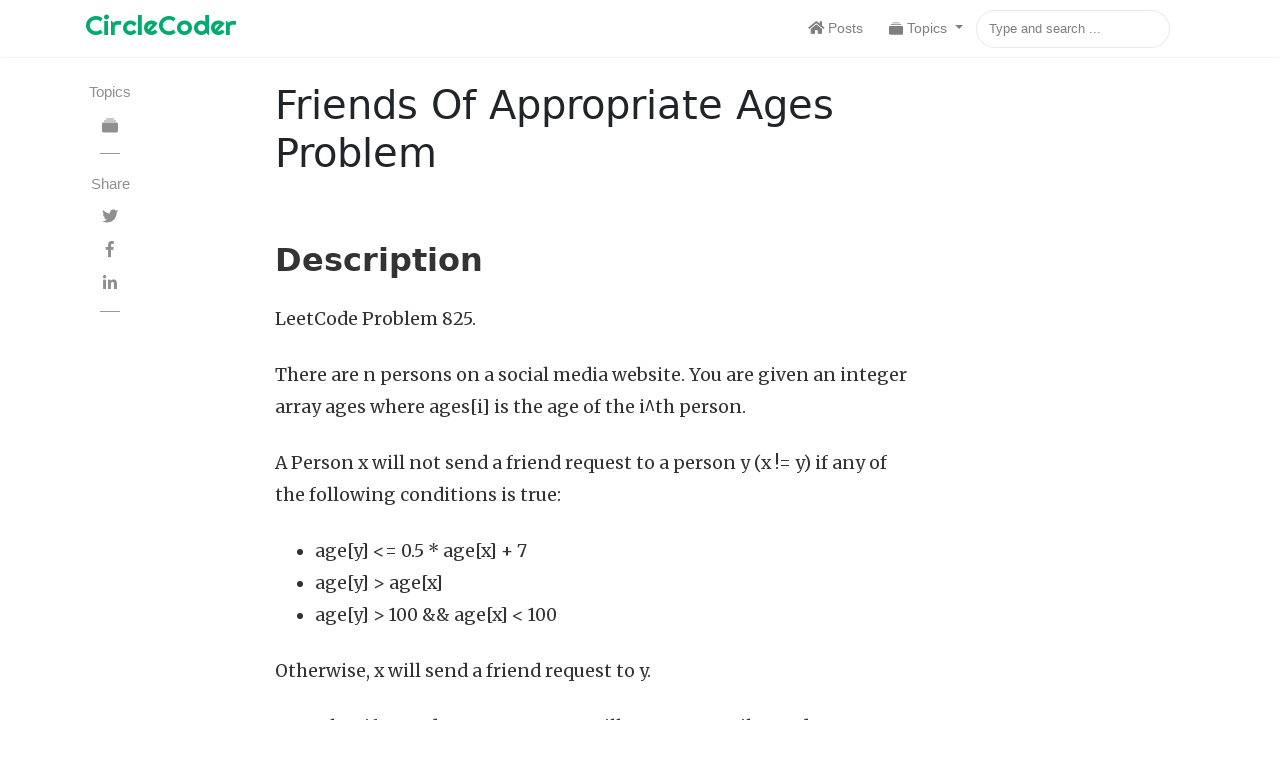

--- FILE ---
content_type: text/html; charset=utf-8
request_url: https://circlecoder.com/friends-of-appropriate-ages/
body_size: 8627
content:
<!DOCTYPE html>
<html lang="en">
<head>
<meta charset="utf-8">
<meta name="viewport" content="width=device-width, initial-scale=1, shrink-to-fit=no">


<script data-ad-client="ca-pub-8271349713695192" async src="https://pagead2.googlesyndication.com/pagead/js/adsbygoogle.js"></script>


<!--
<link rel="icon" href="/assets/images/logo.png">
-->
<title>Friends Of Appropriate Ages Problem | CircleCoder</title>

<!-- Begin Jekyll SEO tag v2.8.0 -->
<title>Friends Of Appropriate Ages Problem | CircleCoder</title>
<meta name="generator" content="Jekyll v3.9.5" />
<meta property="og:title" content="Friends Of Appropriate Ages Problem" />
<meta property="og:locale" content="en_US" />
<meta name="description" content="LeetCode 825. There are n persons on a social media website. You are given an integer array ages where ages[i] is the age of the i^th person." />
<meta property="og:description" content="LeetCode 825. There are n persons on a social media website. You are given an integer array ages where ages[i] is the age of the i^th person." />
<link rel="canonical" href="https://circlecoder.com/friends-of-appropriate-ages/" />
<meta property="og:url" content="https://circlecoder.com/friends-of-appropriate-ages/" />
<meta property="og:site_name" content="CircleCoder" />
<meta property="og:type" content="article" />
<meta property="article:published_time" content="2022-10-01T00:00:00+00:00" />
<meta name="twitter:card" content="summary" />
<meta property="twitter:title" content="Friends Of Appropriate Ages Problem" />
<script type="application/ld+json">
{"@context":"https://schema.org","@type":"BlogPosting","dateModified":"2022-10-01T00:00:00+00:00","datePublished":"2022-10-01T00:00:00+00:00","description":"LeetCode 825. There are n persons on a social media website. You are given an integer array ages where ages[i] is the age of the i^th person.","headline":"Friends Of Appropriate Ages Problem","mainEntityOfPage":{"@type":"WebPage","@id":"https://circlecoder.com/friends-of-appropriate-ages/"},"url":"https://circlecoder.com/friends-of-appropriate-ages/"}</script>
<!-- End Jekyll SEO tag -->


<link rel="stylesheet" href="https://stackpath.bootstrapcdn.com/bootstrap/4.1.3/css/bootstrap.min.css" integrity="sha384-MCw98/SFnGE8fJT3GXwEOngsV7Zt27NXFoaoApmYm81iuXoPkFOJwJ8ERdknLPMO" crossorigin="anonymous">
    
<link href="/assets/css/screen.css" rel="stylesheet">

<link href="/assets/css/main.css" rel="stylesheet">


<link rel="apple-touch-icon" sizes="180x180" href="/assets/favicon_io/apple-touch-icon.png">
<link rel="icon" type="image/png" sizes="32x32" href="/assets/favicon_io/favicon-32x32.png">
<link rel="icon" type="image/png" sizes="16x16" href="/assets/favicon_io/favicon-16x16.png">
<link rel="manifest" href="/assets/favicon_io/site.webmanifest">


<script src="/assets/js/jquery.min.js"></script>

</head>


<!-- change your GA id in _config.yml -->

<!-- Global site tag (gtag.js) - Google Analytics -->
<script async src="https://www.googletagmanager.com/gtag/js?id=G-3SNRQRLW8L"></script>
<script>
  window.dataLayer = window.dataLayer || [];
  function gtag(){dataLayer.push(arguments);}
  gtag('js', new Date());

  gtag('config', 'G-3SNRQRLW8L');
</script>




<body class="layout-post">
	<!-- defer loading of font and font awesome -->
	<noscript id="deferred-styles">
		<link href="https://fonts.googleapis.com/css?family=Righteous%7CMerriweather:300,300i,400,400i,700,700i" rel="stylesheet">
		<link rel="stylesheet" href="https://use.fontawesome.com/releases/v5.0.13/css/all.css" integrity="sha384-DNOHZ68U8hZfKXOrtjWvjxusGo9WQnrNx2sqG0tfsghAvtVlRW3tvkXWZh58N9jp" crossorigin="anonymous">
	</noscript>


<!-- Begin Menu Navigation
================================================== -->
<nav class="navbar navbar-expand-lg navbar-light bg-white fixed-top mediumnavigation nav-down">

    <div class="container pr-0">

    <!-- Begin Logo -->
<!--
    <a class="navbar-brand" href="/">
    <img src="/" alt="CircleCoder">
    </a>
-->
    <!-- End Logo -->
    <div class="mainheading">
        <h3 class="sitetitle"><a href="/index.html">CircleCoder</a></h3>
<!--
        <p class="lead">
            Tech Learning, Tech Sharing.
        </p>
-->
    </div>

    <button class="navbar-toggler" type="button" data-toggle="collapse" data-target="#navbarMediumish" aria-controls="navbarSupportedContent" aria-expanded="false" aria-label="Toggle navigation">
    <span class="navbar-toggler-icon"></span>
    </button>

    <div class="collapse navbar-collapse" id="navbarMediumish">

        <!-- Begin Menu -->

            <ul class="navbar-nav ml-auto">

                
                <li class="nav-item">
                
                <a class="nav-link" href="/index.html">
                    <i class="fa fa-home" aria-hidden="true"></i>
                    <span>Posts</span>
                </a>
                </li>

                <li class="nav-item dropdown">
                    <a class="nav-link dropdown-toggle" href="#" id="navbarDropdown" role="button" data-toggle="dropdown" aria-haspopup="true" aria-expanded="false">
                        <svg width="1em" height="1em" viewBox="0 0 16 16" class="bi bi-collection-fill" fill="currentColor" xmlns="http://www.w3.org/2000/svg">
                            <path d="M0 13a1.5 1.5 0 0 0 1.5 1.5h13A1.5 1.5 0 0 0 16 13V6a1.5 1.5 0 0 0-1.5-1.5h-13A1.5 1.5 0 0 0 0 6v7z"/>
                            <path fill-rule="evenodd" d="M2 3a.5.5 0 0 0 .5.5h11a.5.5 0 0 0 0-1h-11A.5.5 0 0 0 2 3zm2-2a.5.5 0 0 0 .5.5h7a.5.5 0 0 0 0-1h-7A.5.5 0 0 0 4 1z"/>
                        </svg>
                        <span>Topics</span>
                    </a>
                    <div class="dropdown-menu" aria-labelledby="navbarDropdown">
                        <a class="dropdown-item" href="/topics.html">All Topics</a>
                        <div class="dropdown-divider"></div>
                        <a class="dropdown-item" href="/leetcode-solution-list/">LeetCode</a>
                        <div class="dropdown-divider"></div>
                        <a class="dropdown-item" href="/leetcode-database-solution-list/">LeetCode Database</a>
                        <div class="dropdown-divider"></div>
                        <a class="dropdown-item" href="/git-short-answers-list/">Git Short Answers</a>
                        <div class="dropdown-divider"></div>
                        <a class="dropdown-item" href="/mysql-tutorial-list/">MySQL</a>
                        <div class="dropdown-divider"></div>
                        <a class="dropdown-item" href="/operating-system-topic-list/">Operating System</a>
                        <div class="dropdown-divider"></div>
                        <a class="dropdown-item" href="/object-oriented-design-topic-list/">Object Oriented Design</a>
                        <div class="dropdown-divider"></div>
                        <a class="dropdown-item" href="/cplusplus-concept-list/">C++ Concepts</a>
                    </div>
                </li>


<!--
                <li class="nav-item">
                <a class="nav-link" href="/about">About</a>
                </li>


                <li class="nav-item">
                <a target="_blank" class="nav-link" href="https://bootstrapstarter.com/bootstrap-templates/template-mediumish-bootstrap-jekyll/"> Docs</a>
                </li>

                <li class="nav-item">
                <a target="_blank" class="nav-link" href="https://www.wowthemes.net/themes/mediumish-wordpress/"><i class="fab fa-wordpress-simple"></i> WP Version</a>
                </li>

                <li class="nav-item">
                <a target="_blank" class="nav-link" href="https://www.wowthemes.net/themes/mediumish-ghost/"><i class="fab fa-snapchat-ghost"></i> Ghost Version</a>
                </li>

                <li class="nav-item">
                <a target="_blank" class="nav-link" href="https://github.com/wowthemesnet/mediumish-theme-jekyll"><i class="fab fa-github"></i> Fork on Github</a>
                </li>
-->

                <script src="/assets/js/lunr.js"></script>


<style>
    .lunrsearchresult .title {color: #d9230f;}
    .lunrsearchresult .url {color: silver;}
    .lunrsearchresult a {display: block; color: #777;}
    .lunrsearchresult a:hover, .lunrsearchresult a:focus {text-decoration: none;}
    .lunrsearchresult a:hover .title {text-decoration: underline;}
</style>


<form class="bd-search" onSubmit="return lunr_search(document.getElementById('lunrsearch').value);">
    <input type="text" class="form-control text-small launch-modal-search" id="lunrsearch" name="q" maxlength="255" value="" placeholder="Type and search ..."/>
</form>

<div id="lunrsearchresults">
    <ul></ul>
</div>

<script src="/assets/js/lunrsearchengine.js"></script>

            </ul>

        <!-- End Menu -->

    </div>

    </div>
</nav>
<!-- End Navigation
================================================== -->

<div class="site-content">

<div class="container">

<!-- Site Title
================================================== -->
<!--
<div class="mainheading">
    <h1 class="sitetitle">CircleCoder</h1>
    <p class="lead">
        Tech Learning, Tech Sharing.
    </p>
</div>
-->

<!-- Content
================================================== -->
<div class="main-content">
    <!-- Begin Article
================================================== -->
<!--<div class="container">-->
    <div class="row">

        <!-- Post Share -->
        <div class="col-md-1 col-lg-1 pl-0">
            <div class="share sticky-top sticky-top-80">

    <p>
        Topics
    </p>
    <ul>
        <li class="ml-1 mr-1">
            <a href="/topics.html">
                <svg width="1em" height="1em" viewBox="0 0 16 16" class="bi bi-collection-fill" fill="currentColor" xmlns="http://www.w3.org/2000/svg">
                    <path d="M0 13a1.5 1.5 0 0 0 1.5 1.5h13A1.5 1.5 0 0 0 16 13V6a1.5 1.5 0 0 0-1.5-1.5h-13A1.5 1.5 0 0 0 0 6v7z"/>
                    <path fill-rule="evenodd" d="M2 3a.5.5 0 0 0 .5.5h11a.5.5 0 0 0 0-1h-11A.5.5 0 0 0 2 3zm2-2a.5.5 0 0 0 .5.5h7a.5.5 0 0 0 0-1h-7A.5.5 0 0 0 4 1z"/>
                </svg>
            </a>
        </li>
    </ul>
    <div class="sep"></div>

    <p>
        Share
    </p>
    <ul>
        <li class="ml-1 mr-1">
            <a target="_blank" href="https://twitter.com/intent/tweet?text=Friends Of Appropriate Ages Problem&url=https://circlecoder.com/friends-of-appropriate-ages/" onclick="window.open(this.href, 'twitter-share', 'width=550,height=235');return false;">
                <i class="fab fa-twitter"></i>
            </a>
        </li>

        <li class="ml-1 mr-1">
            <a target="_blank" href="https://facebook.com/sharer.php?u=https://circlecoder.com/friends-of-appropriate-ages/" onclick="window.open(this.href, 'facebook-share', 'width=550,height=435');return false;">
                <i class="fab fa-facebook-f"></i>
            </a>
        </li>

        <li class="ml-1 mr-1">
            <a target="_blank" href="https://www.linkedin.com/shareArticle?mini=true&url=https://circlecoder.com/friends-of-appropriate-ages/" onclick="window.open(this.href, 'width=550,height=435');return false;">
                <i class="fab fa-linkedin-in"></i>
            </a>
        </li>

    </ul>
<!--     -->
    <div class="sep"></div>

    
        <script async src="//pagead2.googlesyndication.com/pagead/js/adsbygoogle.js"></script>
<!-- Under Header -->
<ins class="adsbygoogle"
    style="display:block"
    data-ad-client="ca-pub-8271349713695192"
    data-ad-slot=""
    data-ad-format="auto"
    data-full-width-responsive="true"></ins>
<script>
(adsbygoogle = window.adsbygoogle || []).push({});
</script>
<br/>
    
    
<!--
    <ul>
        <li>
        <a class="small smoothscroll" href="#disqus_thread"></a>
        </li>
    </ul>
-->
<!--     -->
</div>

        </div>
        <div class="col-md-1 col-lg-1 pl-0">
        </div>
        <!-- Post -->
        <!---->

        <!--<div class="col-md-7 col-lg-7 flex-first flex-md-unordered">-->
        <div class="col-md-7 col-lg-7">
            <div class="mainheading">

                <!-- Author Box -->
                

                <!-- Post Title -->
                <h1 class="posttitle">Friends Of Appropriate Ages Problem</h1>

            </div>

            <!-- Post Featured Image -->
<!--            
-->
            <!-- End Featured Image -->

            <!-- Post Content -->
            <div class="article-post">
                
                <!-- Toc if any -->
                
                <!-- End Toc -->
                <p><br /></p>

<h2 id="description">Description</h2>

<p>LeetCode Problem 825.</p>

<p>There are n persons on a social media website. You are given an integer array ages where ages[i] is the age of the i^th person.</p>

<p>A Person x will not send a friend request to a person y (x != y) if any of the following conditions is true:</p>
<ul>
  <li>age[y] &lt;= 0.5 * age[x] + 7</li>
  <li>age[y] &gt; age[x]</li>
  <li>age[y] &gt; 100 &amp;&amp; age[x] &lt; 100</li>
</ul>

<p>Otherwise, x will send a friend request to y.</p>

<p>Note that if x sends a request to y, y will not necessarily send a request to x. Also, a person will not send a friend request to themself.</p>

<p>Return the total number of friend requests made.</p>

<p>Example 1:</p>
<div class="language-plaintext highlighter-rouge"><div class="highlight"><pre class="highlight"><code><table class="rouge-table"><tbody><tr><td class="rouge-gutter gl"><pre class="lineno">1
2
3
</pre></td><td class="rouge-code"><pre>Input: ages = [16,16]
Output: 2
Explanation: 2 people friend request each other.
</pre></td></tr></tbody></table></code></pre></div></div>

<p>Example 2:</p>
<div class="language-plaintext highlighter-rouge"><div class="highlight"><pre class="highlight"><code><table class="rouge-table"><tbody><tr><td class="rouge-gutter gl"><pre class="lineno">1
2
3
</pre></td><td class="rouge-code"><pre>Input: ages = [16,17,18]
Output: 2
Explanation: Friend requests are made 17 -&gt; 16, 18 -&gt; 17.
</pre></td></tr></tbody></table></code></pre></div></div>

<p>Example 3:</p>
<div class="language-plaintext highlighter-rouge"><div class="highlight"><pre class="highlight"><code><table class="rouge-table"><tbody><tr><td class="rouge-gutter gl"><pre class="lineno">1
2
3
</pre></td><td class="rouge-code"><pre>Input: ages = [20,30,100,110,120]
Output: 3
Explanation: Friend requests are made 110 -&gt; 100, 120 -&gt; 110, 120 -&gt; 100.
</pre></td></tr></tbody></table></code></pre></div></div>

<p>Constraints:</p>
<ul>
  <li>n == ages.length</li>
  <li>1 &lt;= n &lt;= 2 * 10^4</li>
  <li>1 &lt;= ages[i] &lt;= 120</li>
</ul>

<p><br /></p>

<h2 id="sample-c-code">Sample C++ Code</h2>

<div class="language-c highlighter-rouge"><div class="highlight"><pre class="highlight"><code><table class="rouge-table"><tbody><tr><td class="rouge-gutter gl"><pre class="lineno">1
2
3
4
5
6
7
8
9
10
11
12
13
14
15
16
17
18
</pre></td><td class="rouge-code"><pre><span class="n">class</span> <span class="n">Solution</span> <span class="p">{</span>
<span class="nl">public:</span>
    <span class="kt">int</span> <span class="n">numFriendRequests</span><span class="p">(</span><span class="n">vector</span><span class="o">&lt;</span><span class="kt">int</span><span class="o">&gt;&amp;</span> <span class="n">ages</span><span class="p">)</span> <span class="p">{</span>
        <span class="n">unordered_map</span><span class="o">&lt;</span><span class="kt">int</span><span class="p">,</span> <span class="kt">int</span><span class="o">&gt;</span> <span class="n">count</span><span class="p">;</span>
        <span class="k">for</span> <span class="p">(</span><span class="kt">int</span> <span class="o">&amp;</span><span class="n">age</span> <span class="o">:</span> <span class="n">ages</span><span class="p">)</span>
            <span class="n">count</span><span class="p">[</span><span class="n">age</span><span class="p">]</span><span class="o">++</span><span class="p">;</span>
        <span class="kt">int</span> <span class="n">res</span> <span class="o">=</span> <span class="mi">0</span><span class="p">;</span>
        <span class="k">for</span> <span class="p">(</span><span class="k">auto</span> <span class="o">&amp;</span><span class="n">a</span> <span class="o">:</span> <span class="n">count</span><span class="p">)</span>
            <span class="k">for</span> <span class="p">(</span><span class="k">auto</span> <span class="o">&amp;</span><span class="n">b</span> <span class="o">:</span> <span class="n">count</span><span class="p">)</span>
                <span class="k">if</span> <span class="p">(</span><span class="n">request</span><span class="p">(</span><span class="n">a</span><span class="p">.</span><span class="n">first</span><span class="p">,</span> <span class="n">b</span><span class="p">.</span><span class="n">first</span><span class="p">))</span>
                    <span class="n">res</span> <span class="o">+=</span> <span class="n">a</span><span class="p">.</span><span class="n">second</span> <span class="o">*</span> <span class="p">(</span><span class="n">b</span><span class="p">.</span><span class="n">second</span> <span class="o">-</span> <span class="p">(</span><span class="n">a</span><span class="p">.</span><span class="n">first</span> <span class="o">==</span> <span class="n">b</span><span class="p">.</span><span class="n">first</span> <span class="o">?</span> <span class="mi">1</span> <span class="o">:</span> <span class="mi">0</span><span class="p">));</span>
        <span class="k">return</span> <span class="n">res</span><span class="p">;</span>
    <span class="p">}</span>

    <span class="n">bool</span> <span class="n">request</span><span class="p">(</span><span class="kt">int</span> <span class="n">a</span><span class="p">,</span> <span class="kt">int</span> <span class="n">b</span><span class="p">)</span> <span class="p">{</span>
        <span class="k">return</span> <span class="o">!</span><span class="p">(</span><span class="n">b</span> <span class="o">&lt;=</span> <span class="mi">0</span><span class="p">.</span><span class="mi">5</span> <span class="o">*</span> <span class="n">a</span> <span class="o">+</span> <span class="mi">7</span> <span class="o">||</span> <span class="n">b</span> <span class="o">&gt;</span> <span class="n">a</span> <span class="o">||</span> <span class="p">(</span><span class="n">b</span> <span class="o">&gt;</span> <span class="mi">100</span> <span class="o">&amp;&amp;</span> <span class="n">a</span> <span class="o">&lt;</span> <span class="mi">100</span><span class="p">));</span>
    <span class="p">}</span>
<span class="p">};</span>
</pre></td></tr></tbody></table></code></pre></div></div>


            </div>

            <!-- Rating -->
            

            <!-- Post Date -->
            <p>
                <small>
                    <span class="post-date"><time class="post-date" datetime="2022-10-01">01 Oct 2022</time></span>           
                    
                </small>
            </p>

            <!-- Post Categories (Add | sort later) -->
            <div class="after-post-cats">
                <ul class="tags mb-4">
                    
                    
                    <li>
                        <a class="smoothscroll" href="/categories#Algorithm">Algorithm</a>
                    </li>
                    
                    <li>
                        <a class="smoothscroll" href="/categories#Data-Structure">Data Structure</a>
                    </li>
                    
                </ul>
            </div>
            <!-- End Categories -->

            <!-- Post Tags (Add | sort later) -->
            <div class="after-post-tags">
                <ul class="tags">
                    
                    
                    <li>
                        <a class="smoothscroll" href="/tags#Array">#Array</a>
                    </li>
                    
                    <li>
                        <a class="smoothscroll" href="/tags#Two-Pointers">#Two Pointers</a>
                    </li>
                    
                    <li>
                        <a class="smoothscroll" href="/tags#Binary-Search">#Binary Search</a>
                    </li>
                    
                    <li>
                        <a class="smoothscroll" href="/tags#Sorting">#Sorting</a>
                    </li>
                    
                </ul>
            </div>
            <!-- End Tags -->

            <!-- Prev/Next -->
            <div class="row PageNavigation d-flex justify-content-between font-weight-bold">
            
            <a class="prev d-block col-md-6" href="/flipping-an-image/"> &laquo; Flipping An Image Problem</a>
            
            
            <a class="next d-block col-md-6 text-lg-right" href="/fruit-into-baskets/">Fruit Into Baskets Problem &raquo; </a>
            
            <div class="clearfix"></div>
            </div>
            <!-- End Categories -->

            <div class="row">
                <br/>
            </div>

        </div>


        <div class="offset-md-0 col-md-3 offset-lg-1 col-lg-2 ">
            



            



            



            



            



            



            



            



            



            



            



            



            



        </div>


    </div>
<!-- End Article
================================================== -->


    
        <script async src="//pagead2.googlesyndication.com/pagead/js/adsbygoogle.js"></script>
<!-- Under Header -->
<ins class="adsbygoogle"
    style="display:block"
    data-ad-client="ca-pub-8271349713695192"
    data-ad-slot=""
    data-ad-format="auto"
    data-full-width-responsive="true"></ins>
<script>
(adsbygoogle = window.adsbygoogle || []).push({});
</script>
<br/>
    



<!-- Similar Posts 
================================================== -->
    <div class="section-title">
        <br/>
        <h2><span>Related Posts</span></h2>
    </div>
    <div class="row listrecent">
        
        
            
                
                    
                
            
        
            
                
                    
                
            
        
            
                
                    
                
            
        
            
                
                    
                
            
        
            
                
                    
                
            
        
            
                
                    
                
            
        
            
                
                    
                
            
        
            
                
                    
                
            
        
            
                
                    
                
            
        
            
                
                    
                
            
        
            
                
                    
                
            
        
            
                
                    
                
            
        
            
                
                    
                
            
        
            
                
                    
                
            
        
            
                
                    
                
            
        
            
                
                    
                
            
        
            
                
                    
                
            
        
            
                
                    
                
            
        
            
                
                    
                
            
        
            
                
                    
                
            
        
            
                
                    
                
            
        
            
                
                    
                
            
        
            
                
                    
                
            
        
            
                
                    
                
            
        
            
                
                    
                
            
        
            
                
                    
                
            
        
            
                
                    
                
            
        
            
                
                    
                
            
        
            
                
                    
                
            
        
            
                
                    
                
            
        
            
                
                    
                
            
        
            
                
                    
                        <!-- begin post -->


<div class="col-lg-4 col-md-6 mb-30px card-group">
    <div class="card h-100">
        <div class="maxthumb">
            <a href="/squares-of-a-sorted-array/">
<!--                
-->
            </a>
        </div>
        <div class="card-body">
            <h2 class="card-title">
                <a class="text-dark" href="/squares-of-a-sorted-array/">Squares Of A Sorted Array Problem</a>
                
            </h2>
            <h4 class="card-text">LeetCode 977. Given an integer array nums sorted in non-decreasing...</h4>

            <div class="tags">
                
                    
                        <a class="btn follow" href="#">Algorithm</a>
                        <!--<a class="btn follow" href="/categories#Algorithm">Algorithm</a>-->
                    
                        <a class="btn follow" href="#">Data Structure</a>
                        <!--<a class="btn follow" href="/categories#Data-Structure">Data Structure</a>-->
                    
                

                
                
                    
                    <a class="btn follow" href="#">Array</a>
                    <!--<a class="btn follow" href="/tags#Array">Array</a>-->
                    
                    
                
                    
                    <a class="btn follow" href="#">Two Pointers</a>
                    <!--<a class="btn follow" href="/tags#Two-Pointers">Two Pointers</a>-->
                    
                    
                
                    
                

            </div>

        </div>
        <div class="card-footer bg-white">
            <div class="wrapfooter">
                
                <span class="post-date">01 Oct 2022</span>
                </span>
                <span class="post-read-more"><a href="/squares-of-a-sorted-array/" title="Read Post"><svg class="svgIcon-use" width="25" height="25" viewbox="0 0 25 25"><path d="M19 6c0-1.1-.9-2-2-2H8c-1.1 0-2 .9-2 2v14.66h.012c.01.103.045.204.12.285a.5.5 0 0 0 .706.03L12.5 16.85l5.662 4.126a.508.508 0 0 0 .708-.03.5.5 0 0 0 .118-.285H19V6zm-6.838 9.97L7 19.636V6c0-.55.45-1 1-1h9c.55 0 1 .45 1 1v13.637l-5.162-3.668a.49.49 0 0 0-.676 0z" fill-rule="evenodd"></path></svg></a></span>
                <div class="clearfix"></div>
            </div>
        </div>
    </div>
</div>
<!-- end post -->
                        
                    
                
            
        
            
                
                    
                
            
        
            
                
                    
                
            
        
            
                
                    
                
            
        
            
                
                    
                
            
        
            
                
                    
                        <!-- begin post -->


<div class="col-lg-4 col-md-6 mb-30px card-group">
    <div class="card h-100">
        <div class="maxthumb">
            <a href="/sort-array-by-parity/">
<!--                
-->
            </a>
        </div>
        <div class="card-body">
            <h2 class="card-title">
                <a class="text-dark" href="/sort-array-by-parity/">Sort Array By Parity Problem</a>
                
            </h2>
            <h4 class="card-text">LeetCode 905. Given an integer array nums, move all the...</h4>

            <div class="tags">
                
                    
                        <a class="btn follow" href="#">Algorithm</a>
                        <!--<a class="btn follow" href="/categories#Algorithm">Algorithm</a>-->
                    
                        <a class="btn follow" href="#">Data Structure</a>
                        <!--<a class="btn follow" href="/categories#Data-Structure">Data Structure</a>-->
                    
                

                
                
                    
                    <a class="btn follow" href="#">Array</a>
                    <!--<a class="btn follow" href="/tags#Array">Array</a>-->
                    
                    
                
                    
                    <a class="btn follow" href="#">Two Pointers</a>
                    <!--<a class="btn follow" href="/tags#Two-Pointers">Two Pointers</a>-->
                    
                    
                
                    
                

            </div>

        </div>
        <div class="card-footer bg-white">
            <div class="wrapfooter">
                
                <span class="post-date">01 Oct 2022</span>
                </span>
                <span class="post-read-more"><a href="/sort-array-by-parity/" title="Read Post"><svg class="svgIcon-use" width="25" height="25" viewbox="0 0 25 25"><path d="M19 6c0-1.1-.9-2-2-2H8c-1.1 0-2 .9-2 2v14.66h.012c.01.103.045.204.12.285a.5.5 0 0 0 .706.03L12.5 16.85l5.662 4.126a.508.508 0 0 0 .708-.03.5.5 0 0 0 .118-.285H19V6zm-6.838 9.97L7 19.636V6c0-.55.45-1 1-1h9c.55 0 1 .45 1 1v13.637l-5.162-3.668a.49.49 0 0 0-.676 0z" fill-rule="evenodd"></path></svg></a></span>
                <div class="clearfix"></div>
            </div>
        </div>
    </div>
</div>
<!-- end post -->
                        
                    
                
            
        
            
                
                    
                        <!-- begin post -->


<div class="col-lg-4 col-md-6 mb-30px card-group">
    <div class="card h-100">
        <div class="maxthumb">
            <a href="/sort-array-by-parity-ii/">
<!--                
-->
            </a>
        </div>
        <div class="card-body">
            <h2 class="card-title">
                <a class="text-dark" href="/sort-array-by-parity-ii/">Sort Array By Parity II Problem</a>
                
            </h2>
            <h4 class="card-text">LeetCode 922. Given an array of integers nums, half of...</h4>

            <div class="tags">
                
                    
                        <a class="btn follow" href="#">Algorithm</a>
                        <!--<a class="btn follow" href="/categories#Algorithm">Algorithm</a>-->
                    
                        <a class="btn follow" href="#">Data Structure</a>
                        <!--<a class="btn follow" href="/categories#Data-Structure">Data Structure</a>-->
                    
                

                
                
                    
                    <a class="btn follow" href="#">Array</a>
                    <!--<a class="btn follow" href="/tags#Array">Array</a>-->
                    
                    
                
                    
                    <a class="btn follow" href="#">Two Pointers</a>
                    <!--<a class="btn follow" href="/tags#Two-Pointers">Two Pointers</a>-->
                    
                    
                
                    
                

            </div>

        </div>
        <div class="card-footer bg-white">
            <div class="wrapfooter">
                
                <span class="post-date">01 Oct 2022</span>
                </span>
                <span class="post-read-more"><a href="/sort-array-by-parity-ii/" title="Read Post"><svg class="svgIcon-use" width="25" height="25" viewbox="0 0 25 25"><path d="M19 6c0-1.1-.9-2-2-2H8c-1.1 0-2 .9-2 2v14.66h.012c.01.103.045.204.12.285a.5.5 0 0 0 .706.03L12.5 16.85l5.662 4.126a.508.508 0 0 0 .708-.03.5.5 0 0 0 .118-.285H19V6zm-6.838 9.97L7 19.636V6c0-.55.45-1 1-1h9c.55 0 1 .45 1 1v13.637l-5.162-3.668a.49.49 0 0 0-.676 0z" fill-rule="evenodd"></path></svg></a></span>
                <div class="clearfix"></div>
            </div>
        </div>
    </div>
</div>
<!-- end post -->
                        
                    
                
            
        
            
                
                    
                
            
        
            
                
                    
                
            
        
            
                
                    
                
            
        
            
                
                    
                
            
        
            
                
                    
                
            
        
            
                
                    
                
            
        
            
                
                    
                
            
        
            
                
                    
                
            
        
            
                
                    
                
            
        
            
                
                    
                
            
        
            
                
                    
                        <!-- begin post -->


<div class="col-lg-4 col-md-6 mb-30px card-group">
    <div class="card h-100">
        <div class="maxthumb">
            <a href="/shortest-distance-to-a-character/">
<!--                
-->
            </a>
        </div>
        <div class="card-body">
            <h2 class="card-title">
                <a class="text-dark" href="/shortest-distance-to-a-character/">Shortest Distance To A Character Problem</a>
                
            </h2>
            <h4 class="card-text">LeetCode 821. Given a string s and a character c...</h4>

            <div class="tags">
                
                    
                        <a class="btn follow" href="#">Algorithm</a>
                        <!--<a class="btn follow" href="/categories#Algorithm">Algorithm</a>-->
                    
                        <a class="btn follow" href="#">Data Structure</a>
                        <!--<a class="btn follow" href="/categories#Data-Structure">Data Structure</a>-->
                    
                

                
                
                    
                    <a class="btn follow" href="#">Array</a>
                    <!--<a class="btn follow" href="/tags#Array">Array</a>-->
                    
                    
                
                    
                    <a class="btn follow" href="#">Two Pointers</a>
                    <!--<a class="btn follow" href="/tags#Two-Pointers">Two Pointers</a>-->
                    
                    
                
                    
                

            </div>

        </div>
        <div class="card-footer bg-white">
            <div class="wrapfooter">
                
                <span class="post-date">01 Oct 2022</span>
                </span>
                <span class="post-read-more"><a href="/shortest-distance-to-a-character/" title="Read Post"><svg class="svgIcon-use" width="25" height="25" viewbox="0 0 25 25"><path d="M19 6c0-1.1-.9-2-2-2H8c-1.1 0-2 .9-2 2v14.66h.012c.01.103.045.204.12.285a.5.5 0 0 0 .706.03L12.5 16.85l5.662 4.126a.508.508 0 0 0 .708-.03.5.5 0 0 0 .118-.285H19V6zm-6.838 9.97L7 19.636V6c0-.55.45-1 1-1h9c.55 0 1 .45 1 1v13.637l-5.162-3.668a.49.49 0 0 0-.676 0z" fill-rule="evenodd"></path></svg></a></span>
                <div class="clearfix"></div>
            </div>
        </div>
    </div>
</div>
<!-- end post -->
                        
                    
                
            
        
            
                
                    
                
            
        
            
                
                    
                
            
        
            
                
                    
                
            
        
            
                
                    
                
            
        
            
                
                    
                
            
        
            
                
                    
                
            
        
            
                
                    
                
            
        
            
                
                    
                
            
        
            
                
                    
                        <!-- begin post -->


<div class="col-lg-4 col-md-6 mb-30px card-group">
    <div class="card h-100">
        <div class="maxthumb">
            <a href="/reverse-only-letters/">
<!--                
-->
            </a>
        </div>
        <div class="card-body">
            <h2 class="card-title">
                <a class="text-dark" href="/reverse-only-letters/">Reverse Only Letters Problem</a>
                
            </h2>
            <h4 class="card-text">LeetCode 917. Given a string s, reverse the string according...</h4>

            <div class="tags">
                
                    
                        <a class="btn follow" href="#">Algorithm</a>
                        <!--<a class="btn follow" href="/categories#Algorithm">Algorithm</a>-->
                    
                        <a class="btn follow" href="#">Data Structure</a>
                        <!--<a class="btn follow" href="/categories#Data-Structure">Data Structure</a>-->
                    
                

                
                
                    
                    <a class="btn follow" href="#">Two Pointers</a>
                    <!--<a class="btn follow" href="/tags#Two-Pointers">Two Pointers</a>-->
                    
                    
                
                    
                    <a class="btn follow" href="#">String</a>
                    <!--<a class="btn follow" href="/tags#String">String</a>-->
                    
                    
                

            </div>

        </div>
        <div class="card-footer bg-white">
            <div class="wrapfooter">
                
                <span class="post-date">01 Oct 2022</span>
                </span>
                <span class="post-read-more"><a href="/reverse-only-letters/" title="Read Post"><svg class="svgIcon-use" width="25" height="25" viewbox="0 0 25 25"><path d="M19 6c0-1.1-.9-2-2-2H8c-1.1 0-2 .9-2 2v14.66h.012c.01.103.045.204.12.285a.5.5 0 0 0 .706.03L12.5 16.85l5.662 4.126a.508.508 0 0 0 .708-.03.5.5 0 0 0 .118-.285H19V6zm-6.838 9.97L7 19.636V6c0-.55.45-1 1-1h9c.55 0 1 .45 1 1v13.637l-5.162-3.668a.49.49 0 0 0-.676 0z" fill-rule="evenodd"></path></svg></a></span>
                <div class="clearfix"></div>
            </div>
        </div>
    </div>
</div>
<!-- end post -->
                        
                    
                
            
        
            
                
                    
                
            
        
            
                
                    
                
            
        
            
                
                    
                
            
        
            
                
                    
                
            
        
            
                
                    
                
            
        
            
                
                    
                
            
        
            
                
                    
                
            
        
            
                
                    
                
            
        
            
                
                    
                
            
        
            
                
                    
                        <!-- begin post -->


<div class="col-lg-4 col-md-6 mb-30px card-group">
    <div class="card h-100">
        <div class="maxthumb">
            <a href="/push-dominoes/">
<!--                
-->
            </a>
        </div>
        <div class="card-body">
            <h2 class="card-title">
                <a class="text-dark" href="/push-dominoes/">Push Dominoes Problem</a>
                
            </h2>
            <h4 class="card-text">LeetCode 838. There are n dominoes in a line, and...</h4>

            <div class="tags">
                
                    
                        <a class="btn follow" href="#">Algorithm</a>
                        <!--<a class="btn follow" href="/categories#Algorithm">Algorithm</a>-->
                    
                        <a class="btn follow" href="#">Data Structure</a>
                        <!--<a class="btn follow" href="/categories#Data-Structure">Data Structure</a>-->
                    
                

                
                
                    
                    <a class="btn follow" href="#">Two Pointers</a>
                    <!--<a class="btn follow" href="/tags#Two-Pointers">Two Pointers</a>-->
                    
                    
                
                    
                    <a class="btn follow" href="#">String</a>
                    <!--<a class="btn follow" href="/tags#String">String</a>-->
                    
                    
                
                    
                

            </div>

        </div>
        <div class="card-footer bg-white">
            <div class="wrapfooter">
                
                <span class="post-date">01 Oct 2022</span>
                </span>
                <span class="post-read-more"><a href="/push-dominoes/" title="Read Post"><svg class="svgIcon-use" width="25" height="25" viewbox="0 0 25 25"><path d="M19 6c0-1.1-.9-2-2-2H8c-1.1 0-2 .9-2 2v14.66h.012c.01.103.045.204.12.285a.5.5 0 0 0 .706.03L12.5 16.85l5.662 4.126a.508.508 0 0 0 .708-.03.5.5 0 0 0 .118-.285H19V6zm-6.838 9.97L7 19.636V6c0-.55.45-1 1-1h9c.55 0 1 .45 1 1v13.637l-5.162-3.668a.49.49 0 0 0-.676 0z" fill-rule="evenodd"></path></svg></a></span>
                <div class="clearfix"></div>
            </div>
        </div>
    </div>
</div>
<!-- end post -->
                        
                    
                
            
        
            
                
                    
                
            
        
            
                
                    
                
            
        
            
                
                    
                
            
        
            
                
                    
                
            
        
            
                
                    
                
            
        
            
                
                    
                
            
        
            
                
                    
                
            
        
            
                
                    
                
            
        
            
                
                    
                
            
        
            
                
                    
                
            
        
            
                
                    
                
            
        
            
                
                    
                
            
        
            
                
                    
                
            
        
            
                
                    
                
            
        
            
                
                    
                
            
        
            
                
                    
                
            
        
            
                
                    
                
            
        
            
                
                    
                
            
        
            
                
                    
                
            
        
            
                
                    
                
            
        
            
                
                    
                
            
        
            
                
                    
                
            
        
            
                
                    
                
            
        
            
                
                    
                
            
        
            
                
                    
                
            
        
            
                
                    
                
            
        
            
                
                    
                
            
        
            
                
                    
                
            
        
            
                
                    
                
            
        
            
                
                    
                
            
        
            
                
                    
                
            
        
            
                
                    
                
            
        
            
                
                    
                
            
        
            
                
                    
                
            
        
            
                
                    
                
            
        
            
                
                    
                
            
        
            
                
                    
                
            
        
            
                
                    
                
            
        
            
                
                    
                
            
        
            
                
                    
                
            
        
            
                
                    
                
            
        
            
                
                    
                
            
        
            
                
                    
                
            
        
            
                
                    
                
            
        
            
                
                    
                
            
        
            
                
                    
                
            
        
            
                
                    
                
            
        
            
                
                    
                
            
        
            
                
                    
                
            
        
            
                
                    
                
            
        
            
                
                    
                
            
        
            
                
                    
                
            
        
            
                
                    
                
            
        
            
                
                    
                
            
        
            
                
                    
                
            
        
            
                
                    
                
            
        
            
                
                    
                
            
        
            
                
                    
                
            
        
            
                
                    
                
            
        
            
                
                    
                
            
        
            
                
                    
                
            
        
            
                
                    
                
            
        
            
                
                    
                
            
        
            
                
                    
                
            
        
            
                
                    
                
            
        
            
                
                    
                
            
        
            
                
                    
                
            
        
            
                
                    
                
            
        
            
                
                    
                
            
        
            
                
                    
                
            
        
            
                
                    
                
            
        
            
                
                    
                
            
        
            
                
                    
                
            
        
            
                
                    
                
            
        
            
                
                    
                
            
        
            
                
                    
                
            
        
            
                
                    
                
            
        
            
                
                    
                
            
        
            
                
                    
                
            
        
            
                
                    
                
            
        
            
                
                    
                
            
        
            
                
                    
                
            
        
            
                
                    
                
            
        
            
                
                    
                
            
        
            
                
                    
                
            
        
            
                
                    
                
            
        
            
                
                    
                
            
        
            
                
                    
                
            
        
            
                
                    
                
            
        
            
                
                    
                
            
        
            
                
                    
                
            
        
            
                
                    
                
            
        
            
                
                    
                
            
        
            
                
                    
                
            
        
            
                
                    
                
            
        
            
                
                    
                
            
        
            
                
                    
                
            
        
            
                
                    
                
            
        
            
                
                    
                
            
        
            
                
                    
                
            
        
            
                
                    
                
            
        
            
                
                    
                
            
        
            
                
                    
                
            
        
            
                
                    
                
            
        
            
                
                    
                
            
        
            
                
                    
                
            
        
            
                
                    
                
            
        
            
                
                    
                
            
        
            
                
                    
                
            
        
            
                
                    
                
            
        
            
                
                    
                
            
        
            
                
                    
                
            
        
            
                
                    
                
            
        
            
                
                    
                
            
        
            
                
                    
                
            
        
            
                
                    
                
            
        
            
                
                    
                
            
        
            
                
                    
                
            
        
            
                
                    
                
            
        
            
                
                    
                
            
        
            
                
                    
                
            
        
            
                
                    
                
            
        
            
                
                    
                
            
        
            
                
                    
                
            
        
            
                
                    
                
            
        
            
                
                    
                
            
        
            
                
                    
                
            
        
            
                
                    
                
            
        
            
                
                    
                
            
        
            
                
                    
                
            
        
            
                
                    
                
            
        
            
                
                    
                
            
        
            
                
                    
                
            
        
            
                
                    
                
            
        
            
                
                    
                
            
        
            
                
                    
                
            
        
            
                
                    
                
            
        
            
                
                    
                
            
        
            
                
                    
                
            
        
            
                
                    
                
            
        
            
                
                    
                
            
        
            
                
                    
                
            
        
            
                
                    
                
            
        
            
                
                    
                
            
        
            
                
                    
                
            
        
            
                
                    
                
            
        
            
                
                    
                
            
        
            
                
                    
                
            
        
            
                
                    
                
            
        
            
                
                    
                
            
        
            
                
                    
                
            
        
            
                
                    
                
            
        
            
                
                    
                
            
        
            
                
                    
                
            
        
            
                
                    
                
            
        
            
                
                    
                
            
        
            
                
                    
                
            
        
            
                
                    
                
            
        
            
                
                    
                
            
        
            
                
                    
                
            
        
            
                
                    
                
            
        
            
                
                    
                
            
        
            
                
                    
                
            
        
            
                
                    
                
            
        
            
                
                    
                
            
        
            
                
                    
                
            
        
            
                
                    
                
            
        
            
                
                    
                
            
        
            
                
                    
                
            
        
            
                
                    
                
            
        
            
                
                    
                
            
        
            
                
                    
                
            
        
            
                
                    
                
            
        
            
                
                    
                
            
        
            
                
                    
                
            
        
            
                
                    
                
            
        
            
                
                    
                
            
        
            
                
                    
                
            
        
            
                
                    
                
            
        
            
                
                    
                
            
        
            
                
                    
                
            
        
            
                
                    
                
            
        
            
                
                    
                
            
        
            
                
                    
                
            
        
            
                
                    
                
            
        
            
                
                    
                
            
        
            
                
                    
                
            
        
            
                
                    
                
            
        
            
                
                    
                
            
        
            
                
                    
                
            
        
            
                
                    
                
            
        
            
                
                    
                
            
        
            
                
                    
                
            
        
            
                
                    
                
            
        
            
                
                    
                
            
        
            
                
                    
                
            
        
            
                
                    
                
            
        
            
                
                    
                
            
        
            
                
                    
                
            
        
            
                
                    
                
            
        
            
                
                    
                
            
        
            
                
                    
                
            
        
            
                
                    
                
            
        
            
                
                    
                
            
        
            
                
                    
                
            
        
            
                
                    
                
            
        
            
                
                    
                
            
        
            
                
                    
                
            
        
            
                
                    
                
            
        
            
                
                    
                
            
        
            
                
                    
                
            
        
            
                
                    
                
            
        
            
                
                    
                
            
        
            
                
                    
                
            
        
            
                
                    
                
            
        
            
                
                    
                
            
        
            
                
                    
                
            
        
            
                
                    
                
            
        
            
                
                    
                
            
        
            
                
                    
                
            
        
            
                
                    
                
            
        
            
                
                    
                
            
        
            
                
                    
                
            
        
            
                
                    
                
            
        
            
                
                    
                
            
        
            
                
                    
                
            
        
            
                
                    
                
            
        
            
                
                    
                
            
        
            
                
                    
                
            
        
            
                
                    
                
            
        
            
                
                    
                
            
        
            
                
                    
                
            
        
            
                
                    
                
            
        
            
                
                    
                
            
        
            
                
                    
                
            
        
            
                
                    
                
            
        
            
                
                    
                
            
        
            
                
                    
                
            
        
            
                
                    
                
            
        
            
                
                    
                
            
        
            
                
                    
                
            
        
            
                
                    
                
            
        
            
                
                    
                
            
        
            
                
                    
                
            
        
            
                
                    
                
            
        
            
                
                    
                
            
        
            
                
                    
                
            
        
            
                
                    
                
            
        
            
                
                    
                
            
        
            
                
                    
                
            
        
            
                
                    
                
            
        
            
                
                    
                
            
        
            
                
                    
                
            
        
            
                
                    
                
            
        
            
                
                    
                
            
        
            
                
                    
                
            
        
            
                
                    
                
            
        
            
                
                    
                
            
        
            
                
                    
                
            
        
            
                
                    
                
            
        
            
                
                    
                
            
        
            
                
                    
                
            
        
            
                
                    
                
            
        
            
                
                    
                
            
        
            
                
                    
                
            
        
            
                
                    
                
            
        
            
                
                    
                
            
        
            
                
                    
                
            
        
            
                
                    
                
            
        
            
                
                    
                
            
        
            
                
                    
                
            
        
            
                
                    
                
            
        
            
                
                    
                
            
        
            
                
                    
                
            
        
            
                
                    
                
            
        
            
                
                    
                
            
        
            
                
                    
                
            
        
            
                
                    
                
            
        
            
                
                    
                
            
        
            
                
                    
                
            
        
            
                
                    
                
            
        
            
                
                    
                
            
        
            
                
                    
                
            
        
            
                
                    
                
            
        
            
                
                    
                
            
        
            
                
                    
                
            
        
            
                
                    
                
            
        
            
                
                    
                
            
        
            
                
                    
                
            
        
            
                
                    
                
            
        
            
                
                    
                
            
        
            
                
                    
                
            
        
            
                
                    
                
            
        
            
                
                    
                
            
        
            
                
                    
                
            
        
            
                
                    
                
            
        
            
                
                    
                
            
        
            
                
                    
                
            
        
            
                
                    
                
            
        
            
                
                    
                
            
        
            
                
                    
                
            
        
            
                
                    
                
            
        
            
                
                    
                
            
        
            
                
                    
                
            
        
            
                
                    
                
            
        
            
                
                    
                
            
        
            
                
                    
                
            
        
            
                
                    
                
            
        
            
                
                    
                
            
        
            
                
                    
                
            
        
            
                
                    
                
            
        
            
                
                    
                
            
        
            
                
                    
                
            
        
            
                
                    
                
            
        
            
                
                    
                
            
        
            
                
                    
                
            
        
            
                
                    
                
            
        
            
                
                    
                
            
        
            
                
                    
                
            
        
            
                
                    
                
            
        
            
                
                    
                
            
        
            
                
                    
                
            
        
            
                
                    
                
            
        
            
                
                    
                
            
        
            
                
                    
                
            
        
            
                
                    
                
            
        
            
                
                    
                
            
        
            
                
                    
                
            
        
            
                
                    
                
            
                
                    
                
            
        
            
                
                    
                
            
        
            
                
                    
                
            
        
            
                
                    
                
            
        
            
                
                    
                
            
        
            
                
                    
                
            
        
            
                
                    
                
            
        
            
                
                    
                
            
        
            
                
                    
                
            
        
            
                
                    
                
            
        
            
                
                    
                
            
        
            
                
                    
                
            
        
            
                
                    
                
            
        
            
                
                    
                
            
        
            
                
                    
                
            
        
            
                
                    
                
            
        
            
                
                    
                
            
        
            
                
                    
                
            
        
            
                
                    
                
            
        
            
                
                    
                
            
        
            
                
                    
                
            
        
            
                
                    
                
            
        
            
                
                    
                
            
        
            
                
                    
                
            
        
            
                
                    
                
            
        
            
                
                    
                
            
        
            
                
                    
                
            
        
            
                
                    
                
            
        
            
                
                    
                
            
        
            
                
                    
                
            
        
            
                
                    
                
            
        
            
                
                    
                
            
        
            
                
                    
                
            
        
            
                
                    
                
            
        
            
                
                    
                
            
        
            
                
                    
                
            
        
            
                
                    
                
            
        
            
                
                    
                
            
        
            
                
                    
                
            
        
            
                
                    
                
            
        
            
                
                    
                
            
        
            
                
                    
                
            
        
            
                
                    
                
            
        
            
                
                    
                
            
        
            
                
                    
                
            
        
            
                
                    
                
            
        
            
                
                    
                
            
        
            
                
                    
                
            
        
            
                
                    
                
            
        
            
                
                    
                
            
        
            
                
                    
                
            
        
            
                
                    
                
            
        
            
                
                    
                
            
        
            
                
                    
                
            
        
            
                
                    
                
            
        
            
                
                    
                
            
        
            
                
                    
                
            
        
            
                
                    
                
            
        
            
                
                    
                
            
        
            
                
                    
                
            
        
            
                
                    
                
            
        
            
                
                    
                
            
        
            
                
                    
                
            
        
            
                
                    
                
            
        
            
                
                    
                
            
        
            
                
                    
                
            
        
            
                
                    
                
            
        
            
                
                    
                
            
        
            
                
                    
                
            
        
            
                
                    
                
            
        
            
                
                    
                
            
        
            
                
                    
                
            
        
            
                
                    
                
            
        
            
                
                    
                
            
        
            
                
                    
                
            
        
            
                
                    
                
            
        
            
                
                    
                
            
        
            
                
                    
                
            
        
            
                
                    
                
            
        
            
                
                    
                
            
        
            
                
                    
                
            
        
            
                
                    
                
            
        
            
                
                    
                
            
        
            
                
                    
                
            
        
            
                
                    
                
            
        
            
                
                    
                
            
        
            
                
                    
                
            
        
            
                
                    
                
            
        
            
                
                    
                
            
        
            
                
                    
                
            
        
            
                
                    
                
            
        
            
                
                    
                
            
        
            
                
                    
                
            
        
            
                
                    
                
            
        
            
                
                    
                
            
        
            
                
                    
                
            
        
            
                
                    
                
            
        
            
                
                    
                
            
        
            
                
                    
                
            
        
            
                
                    
                
            
        
            
                
                    
                
            
        
            
                
                    
                
            
        
            
                
                    
                
            
        
            
                
                    
                
            
        
            
                
                    
                
            
        
            
                
                    
                
            
        
            
                
                    
                
            
        
            
                
                    
                
            
        
            
                
                    
                
            
        
            
                
                    
                
            
        
            
                
                    
                
            
        
            
                
                    
                
            
        
            
                
                    
                
            
        
            
                
                    
                
            
        
            
                
                    
                
            
        
            
                
                    
                
            
        
            
                
                    
                
            
        
            
                
                    
                
            
        
            
                
                    
                
            
        
            
                
                    
                
            
        
            
                
                    
                
            
        
            
                
                    
                
            
        
            
                
                    
                
            
        
            
                
                    
                
            
        
            
                
                    
                
            
        
            
                
                    
                
            
        
            
                
                    
                
            
        
            
                
                    
                
            
        
            
                
                    
                
            
        
            
                
                    
                
            
        
            
                
                    
                
            
        
            
                
                    
                
            
        
            
                
                    
                
            
        
            
                
                    
                
            
        
            
                
                    
                
            
        
            
                
                    
                
            
        
            
                
                    
                
            
        
            
                
                    
                
            
        
            
                
                    
                
            
        
            
                
                    
                
            
        
            
                
                    
                
            
        
            
                
                    
                
            
        
            
                
                    
                
            
        
            
                
                    
                
            
        
            
                
                    
                
            
        
            
                
                    
                
            
        
            
                
                    
                
            
        
            
                
                    
                
            
        
            
                
                    
                
            
        
            
                
                    
                
            
        
            
                
                    
                
            
        
            
                
                    
                
            
        
            
                
                    
                
            
        
            
                
                    
                
            
        
            
                
                    
                
            
        
            
                
                    
                
            
        
            
                
                    
                
            
        
            
                
                    
                
            
        
            
                
                    
                
            
        
            
                
                    
                
            
        
            
                
                    
                
            
        
            
                
                    
                
            
        
            
                
                    
                
            
        
            
                
                    
                
            
        
            
                
                    
                
            
        
            
                
                    
                
            
        
            
                
                    
                
            
        
            
                
                    
                
            
        
            
                
                    
                
            
        
            
                
                    
                
            
        
            
                
                    
                
            
        
            
                
                    
                
            
        
            
                
                    
                
            
        
            
                
                    
                
            
        
            
                
                    
                
            
        
            
                
                    
                
            
        
            
                
                    
                
            
        
            
                
                    
                
            
        
            
                
                    
                
            
        
            
                
                    
                
            
        
            
                
                    
                
            
        
            
                
                    
                
            
        
            
                
                    
                
            
        
            
                
                    
                
            
        
            
                
                    
                
            
        
            
                
                    
                
            
        
            
                
                    
                
            
        
            
                
                    
                
            
        
            
                
                    
                
            
        
            
                
                    
                
            
        
            
                
                    
                
            
        
            
                
                    
                
            
        
            
                
                    
                
            
        
            
                
                    
                
            
        
            
                
                    
                
            
        
            
                
                    
                
            
        
            
                
                    
                
            
        
            
                
                    
                
            
        
            
                
                    
                
            
        
            
                
                    
                
            
        
            
                
                    
                
            
        
            
                
                    
                
            
        
            
                
                    
                
            
        
            
                
                    
                
            
        
            
                
                    
                
            
        
            
                
                    
                
            
        
            
                
                    
                
            
        
            
                
                    
                
            
        
            
                
                    
                
            
        
            
                
                    
                
            
        
            
                
                    
                
            
        
            
                
                    
                
            
        
            
                
                    
                
            
        
            
                
                    
                
            
        
            
                
                    
                
            
        
            
                
                    
                
            
        
            
                
                    
                
            
        
            
                
                    
                
            
        
            
                
                    
                
            
        
            
                
                    
                
            
        
            
                
                    
                
            
        
            
                
                    
                
            
        
            
                
                    
                
            
        
            
                
                    
                
            
        
            
                
                    
                
            
        
            
                
                    
                
            
        
            
                
                    
                
            
        
            
                
                    
                
            
        
            
                
                    
                
            
        
            
                
                    
                
            
        
            
                
                    
                
            
        
            
                
                    
                
            
        
            
                
                    
                
            
        
            
                
                    
                
            
        
            
                
                    
                
            
        
            
                
                    
                
            
        
            
                
                    
                
            
        
            
                
                    
                
            
        
            
                
                    
                
            
        
            
                
                    
                
            
        
            
                
                    
                
            
        
            
                
                    
                
            
        
            
                
                    
                
            
        
            
                
                    
                
            
        
            
                
                    
                
            
        
            
                
                    
                
            
        
            
                
                    
                
            
        
            
                
                    
                
            
        
            
                
                    
                
            
        
            
                
                    
                
            
        
            
                
                    
                
            
        
            
                
                    
                
            
        
            
                
                    
                
            
        
            
                
                    
                
            
        
            
                
                    
                
            
        
            
                
                    
                
            
        
            
                
                    
                
            
        
            
                
                    
                
            
        
            
                
                    
                
            
        
            
                
                    
                
            
        
            
                
                    
                
            
        
            
                
                    
                
            
        
            
                
                    
                
            
        
            
                
                    
                
            
        
            
                
                    
                
            
        
            
                
                    
                
            
        
            
                
                    
                
            
        
            
                
                    
                
            
        
            
                
                    
                
            
        
            
                
                    
                
            
        
            
                
                    
                
            
        
            
                
                    
                
            
        
            
                
                    
                
            
        
            
                
                    
                
            
        
            
                
                    
                
            
        
            
                
                    
                
            
        
            
                
                    
                
            
        
            
        
            
                
                    
                
            
        
            
                
                    
                
            
        
            
                
                    
                
            
        
            
                
                    
                
            
        
            
                
                    
                
            
        
            
        
            
                
                    
                
            
        
            
                
                    
                
            
        
            
                
                    
                
            
        
            
                
                    
                
            
        
            
                
                    
                
            
        
            
                
                    
                
            
        
            
                
                    
                
            
        
            
                
                    
                
            
        
            
                
                    
                
            
        
            
                
                    
                
            
        
            
                
                    
                
            
        
            
                
                    
                
            
        
            
                
                    
                
            
        
            
                
                    
                
            
        
            
                
                    
                
            
        
            
                
                    
                
            
        
            
                
                    
                
            
        
            
                
                    
                
            
        
            
                
                    
                
            
        
            
                
                    
                
            
        
            
                
                    
                
            
        
            
                
                    
                
            
        
            
                
                    
                
            
        
            
                
                    
                
            
        
            
                
                    
                
            
        
            
                
                    
                
            
        
            
                
                    
                
            
        
            
                
                    
                
            
        
            
                
                    
                
            
        
            
                
                    
                
            
        
            
                
                    
                
            
        
            
                
                    
                
            
        
            
                
                    
                
            
        
            
                
                    
                
            
        
            
                
                    
                
            
        
            
                
                    
                
            
        
            
                
                    
                
            
        
            
                
                    
                
            
        
            
                
                    
                
            
        
            
                
                    
                
            
        
            
                
                    
                
            
        
            
                
                    
                
            
        
            
                
                    
                
            
        
            
                
                    
                
            
        
            
                
                    
                
            
        
            
                
                    
                
            
        
            
                
                    
                
            
        
            
                
                    
                
            
        
            
                
                    
                
            
        
            
                
                    
                
            
        
            
                
                    
                
            
        
            
                
                    
                
            
        
            
                
                    
                
            
        
            
                
                    
                
            
        
            
                
                    
                
            
        
            
                
                    
                
            
        
            
                
                    
                
            
        
            
                
                    
                
            
        
            
                
                    
                
            
        
            
                
                    
                
            
        
            
                
                    
                
            
        
            
                
                    
                
            
        
            
                
                    
                
            
        
            
                
                    
                
            
        
            
                
                    
                
            
        
            
                
                    
                
            
        
            
                
                    
                
            
        
            
                
                    
                
            
        
            
                
                    
                
            
        
            
                
                    
                
            
        
            
                
                    
                
            
        
            
                
                    
                
            
        
            
                
                    
                
            
        
            
                
                    
                
            
        
            
                
                    
                
            
        
            
                
                    
                
            
        
            
                
                    
                
            
        
            
                
                    
                
            
        
            
                
                    
                
            
        
            
                
                    
                
            
        
            
                
                    
                
            
        
            
                
                    
                
            
        
            
                
                    
                
            
        
            
                
                    
                
            
        
            
                
                    
                
            
        
            
                
                    
                
            
        
            
                
                    
                
            
        
            
                
                    
                
            
        
            
                
                    
                
            
        
            
                
                    
                
            
        
            
                
                    
                
            
        
            
                
                    
                
            
        
            
                
                    
                
            
        
            
                
                    
                
            
        
            
                
                    
                
            
        
            
                
                    
                
            
        
            
                
                    
                
            
        
            
                
                    
                
            
        
            
                
                    
                
            
        
            
                
                    
                
            
        
            
                
                    
                
            
        
            
                
                    
                
            
        
            
                
                    
                
            
        
            
                
                    
                
            
        
            
                
                    
                
            
        
            
                
                    
                
            
        
            
                
                    
                
            
        
            
                
                    
                
            
        
            
                
                    
                
            
        
            
                
                    
                
            
        
            
                
                    
                
            
        
            
                
                    
                
            
        
            
                
                    
                
            
        
            
                
                    
                
            
        
            
                
                    
                
            
        
            
                
                    
                
            
        
            
                
                    
                
            
        
            
                
                    
                
            
        
            
                
                    
                
            
        
            
                
                    
                
            
        
            
                
                    
                
            
        
            
                
                    
                
            
        
            
                
                    
                
            
        
            
                
                    
                
            
        
            
                
                    
                
            
        
            
                
                    
                
            
        
            
                
                    
                
            
        
            
                
                    
                
            
        
            
                
                    
                
            
        
            
                
                    
                
            
        
            
                
                    
                
            
        
            
                
                    
                
            
        
            
                
                    
                
            
        
            
                
                    
                
            
        
            
                
                    
                
            
        
            
                
                    
                
            
        
            
                
                    
                
            
        
            
                
                    
                
            
        
            
                
                    
                
            
        
            
                
                    
                
            
        
            
                
                    
                
            
        
            
                
                    
                
            
        
            
                
                    
                
            
        
            
                
                    
                
            
        
            
                
                    
                
            
        
            
                
                    
                
            
        
            
                
                    
                
            
        
            
                
                    
                
            
        
            
                
                    
                
            
        
            
                
                    
                
            
        
            
                
                    
                
            
        
            
                
                    
                
            
        
            
                
                    
                
            
        
            
                
                    
                
            
        
            
                
                    
                
            
        
            
                
                    
                
            
        
            
                
                    
                
            
        
            
                
                    
                
            
        
            
                
                    
                
            
        
            
                
                    
                
            
        
            
                
                    
                
            
        
            
                
                    
                
            
        
            
                
                    
                
            
        
            
                
                    
                
            
        
            
                
                    
                
            
        
            
                
                    
                
            
        
            
                
                    
                
            
        
            
                
                    
                
            
        
            
                
                    
                
            
        
            
                
                    
                
            
        
            
                
                    
                
            
        
            
                
                    
                
            
        
            
                
                    
                
            
        
            
                
                    
                
            
        
            
                
                    
                
            
        
            
                
                    
                
            
        
            
                
                    
                
            
        
            
                
                    
                
            
        
            
                
                    
                
            
        
            
                
                    
                
            
        
            
                
                    
                
            
        
            
                
                    
                
            
        
            
                
                    
                
            
        
            
                
                    
                
            
        
            
                
                    
                
            
        
            
                
                    
                
            
        
            
                
                    
                
            
        
            
                
                    
                
            
        
            
                
                    
                
            
        
            
                
                    
                
            
        
            
                
                    
                
            
        
            
                
                    
                
            
        
            
                
                    
                
            
        
            
                
                    
                
            
        
            
                
                    
                
            
        
            
                
                    
                
            
        
            
                
                    
                
            
        
            
                
                    
                
            
        
            
                
                    
                
            
        
            
                
                    
                
            
        
            
                
                    
                
            
        
            
                
                    
                
            
        
            
                
                    
                
            
        
            
                
                    
                
            
        
            
                
                    
                
            
        
            
                
                    
                
            
        
            
                
                    
                
            
        
            
                
                    
                
            
        
            
                
                    
                
            
        
            
                
                    
                
            
        
            
                
                    
                
            
        
            
                
                    
                
            
        
            
                
                    
                
            
        
            
                
                    
                
            
        
            
                
                    
                
            
        
            
                
                    
                
            
        
            
                
                    
                
            
        
            
                
                    
                
            
        
            
                
                    
                
            
        
            
                
                    
                
            
        
            
                
                    
                
            
        
            
                
                    
                
            
        
            
                
                    
                
            
        
            
                
                    
                
            
        
            
                
                    
                
            
        
            
                
                    
                
            
        
            
                
                    
                
            
        
            
                
                    
                
            
        
            
                
                    
                
            
        
            
                
                    
                
            
        
            
                
                    
                
            
        
            
                
                    
                
            
        
            
                
                    
                
            
        
            
                
                    
                
            
        
            
                
                    
                
            
        
            
                
                    
                
            
        
            
                
                    
                
            
        
            
                
                    
                
            
        
            
                
                    
                
            
        
            
                
                    
                
            
        
            
                
                    
                
            
        
            
                
                    
                
            
        
            
                
                    
                
            
        
            
                
                    
                
            
        
            
                
                    
                
            
        
            
                
                    
                
            
        
            
                
                    
                
            
        
            
                
                    
                
            
        
            
                
                    
                
            
        
            
                
                    
                
            
        
            
                
                    
                
            
        
            
                
                    
                
            
        
            
                
                    
                
            
        
            
                
                    
                
            
        
            
                
                    
                
            
        
            
                
                    
                
            
        
            
                
                    
                
            
        
            
                
                    
                
            
        
            
                
                    
                
            
        
            
                
                    
                
            
        
            
                
                    
                
            
        
            
                
                    
                
            
        
            
                
                    
                
            
        
            
                
                    
                
            
        
            
                
                    
                
            
        
            
                
                    
                
            
        
            
                
                    
                
            
        
            
                
                    
                
            
        
            
                
                    
                
            
        
            
                
                    
                
            
        
            
                
                    
                
            
        
            
                
                    
                
            
        
            
                
                    
                
            
        
            
                
                    
                
            
        
            
                
                    
                
            
        
            
                
                    
                
            
        
            
                
                    
                
            
        
            
                
                    
                
            
        
            
                
                    
                
            
        
            
                
                    
                
            
        
            
                
                    
                
            
        
            
                
                    
                
            
        
            
                
                    
                
            
        
            
                
                    
                
            
        
            
                
                    
                
            
        
            
                
                    
                
            
        
            
                
                    
                
            
        
            
                
                    
                
            
        
            
                
                    
                
            
        
            
                
                    
                
            
        
            
                
                    
                
            
        
            
                
                    
                
            
        
            
                
                    
                
            
        
            
                
                    
                
            
        
            
                
                    
                
            
        
            
                
                    
                
            
        
            
                
                    
                
            
        
            
                
                    
                
            
        
            
                
                    
                
            
        
            
                
                    
                
            
        
            
                
                    
                
            
        
            
                
                    
                
            
        
            
                
                    
                
            
        
            
                
                    
                
            
        
            
                
                    
                
            
        
            
                
                    
                
            
        
            
                
                    
                
            
        
            
                
                    
                
            
        
            
                
                    
                
            
        
            
                
                    
                
            
        
            
                
                    
                
            
        
            
                
                    
                
            
        
            
                
                    
                
            
        
            
                
                    
                
            
        
            
                
                    
                
            
        
            
                
                    
                
            
        
            
                
                    
                
            
        
            
                
                    
                
            
        
            
                
                    
                
            
        
            
                
                    
                
            
        
            
                
                    
                
            
        
            
                
                    
                
            
        
            
                
                    
                
            
        
            
                
                    
                
            
        
            
                
                    
                
            
        
            
                
                    
                
            
        
            
                
                    
                
            
        
            
                
                    
                
            
        
            
                
                    
                
            
        
            
                
                    
                
            
        
            
                
                    
                
            
        
            
                
                    
                
            
        
            
                
                    
                
            
        
            
                
                    
                
            
        
            
                
                    
                
            
        
            
                
                    
                
            
        
            
                
                    
                
            
        
            
                
                    
                
            
        
            
                
                    
                
            
        
            
                
                    
                
            
        
            
                
                    
                
            
        
            
                
                    
                
            
        
            
                
                    
                
            
        
            
                
                    
                
            
        
            
                
                    
                
            
        
            
                
                    
                
            
        
            
                
                    
                
            
        
            
                
                    
                
            
        
            
                
                    
                
            
        
            
                
                    
                
            
        
            
                
                    
                
            
        
            
                
                    
                
            
        
            
                
                    
                
            
        
            
                
                    
                
            
        
            
                
                    
                
            
        
            
                
                    
                
            
        
            
                
                    
                
            
        
            
                
                    
                
            
        
            
                
                    
                
            
        
            
                
                    
                
            
        
            
                
                    
                
            
        
            
                
                    
                
            
        
            
                
                    
                
            
        
            
                
                    
                
            
        
            
                
                    
                
            
        
            
                
                    
                
            
        
            
                
                    
                
            
        
            
                
                    
                
            
        
            
                
                    
                
            
        
            
                
                    
                
            
        
            
                
                    
                
            
        
            
                
                    
                
            
        
            
                
                    
                
            
        
            
                
                    
                
            
        
            
                
                    
                
            
        
            
                
                    
                
            
        
            
                
                    
                
            
        
            
                
                    
                
            
        
            
                
                    
                
            
        
            
                
                    
                
            
        
            
                
                    
                
            
        
            
                
                    
                
            
        
            
                
                    
                
            
        
            
                
                    
                
            
        
            
                
                    
                
            
        
            
                
                    
                
            
        
            
                
                    
                
            
        
            
                
                    
                
            
        
            
                
                    
                
            
        
    </div>

<!--</div>-->
<!-- End Post 
================================================== -->




<!-- Begin Comments
================================================== -->
<!--

    <div class="container">
        <div id="comments" class="row justify-content-center mb-5">
            <div class="col-md-8">
                <section class="disqus">
    <div id="disqus_thread"></div>
    <script type="text/javascript">
        var disqus_shortname = ''; 
        var disqus_developer = 0;
        (function() {
            var dsq = document.createElement('script'); dsq.type = 'text/javascript'; dsq.async = true;
            dsq.src = window.location.protocol + '//' + disqus_shortname + '.disqus.com/embed.js';
            (document.getElementsByTagName('head')[0] || document.getElementsByTagName('body')[0]).appendChild(dsq);
        })();
    </script>
    <noscript>Please enable JavaScript to view the <a href="http://disqus.com/?ref_noscript">comments powered by Disqus.</a></noscript>
    <a href="http://disqus.com" class="dsq-brlink">comments powered by <span class="logo-disqus">Disqus</span></a>
</section>

            </div>
        </div>
    </div>

-->
<!--End Comments
================================================== -->

<!-- Review with LD-JSON, adapt it for your needs if you like, but make sure you test the generated HTML source code first: 
https://search.google.com/structured-data/testing-tool/u/0/
================================================== -->

</div>



<!-- Bottom Alert Bar
================================================== -->
<!--

-->
    
</div>


<!-- Categories Jumbotron
================================================== -->
<!--
<div class="jumbotron fortags">
	<div class="d-md-flex h-100">
		<div class="col-md-4 transpdark align-self-center text-center h-100">
            <div class="d-md-flex align-items-center justify-content-center h-100">
                <h2 class="d-md-block align-self-center py-1 font-weight-light">Explore <span class="d-none d-md-inline">→</span></h2>
            </div>
		</div>
		<div class="col-md-8 p-5 align-self-center text-center">
            
            
                
                    <a class="mt-1 mb-1" href="/categories#Tutorial">Tutorial (1)</a>
                
                    <a class="mt-1 mb-1" href="/categories#Algorithm">Algorithm (729)</a>
                
                    <a class="mt-1 mb-1" href="/categories#Data-Structure">Data Structure (761)</a>
                
                    <a class="mt-1 mb-1" href="/categories#C++-Concepts">C++ Concepts (20)</a>
                
                    <a class="mt-1 mb-1" href="/categories#Design-Pattern">Design Pattern (2)</a>
                
                    <a class="mt-1 mb-1" href="/categories#Object-Oriented-Design">Object-Oriented Design (3)</a>
                
                    <a class="mt-1 mb-1" href="/categories#Operating-System">Operating System (11)</a>
                
                    <a class="mt-1 mb-1" href="/categories#List">List (7)</a>
                
                    <a class="mt-1 mb-1" href="/categories#Database">Database (178)</a>
                
                    <a class="mt-1 mb-1" href="/categories#MySQL">MySQL (23)</a>
                
                    <a class="mt-1 mb-1" href="/categories#Git">Git (8)</a>
                
            
            
		</div>
	</div>
</div>
-->

<!-- Begin Footer
================================================== -->
<footer class="footer">
    <div class="container">
        <div class="row">
            <div class="col-12 text-center text-lg-center">
                Copyright © 2024 CircleCoder | All Rights Reserved | <a target="_blank" href="https://phair.io/">Phair.io</a> | <a target="_blank" href="https://patternful.ai/">Patternful.ai</a>
            </div>
<!--
            <div class="col-md-6 col-sm-6 text-center text-lg-right">    
                <a target="_blank" href="https://www.wowthemes.net/mediumish-free-jekyll-template/">Mediumish Jekyll Theme</a> by WowThemes.net
            </div>
-->
        </div>
    </div>
</footer>
<!-- End Footer
================================================== -->

</div> <!-- /.site-content -->

<!-- Scripts
================================================== -->

<script src="https://cdnjs.cloudflare.com/ajax/libs/popper.js/1.14.6/umd/popper.min.js" integrity="sha384-wHAiFfRlMFy6i5SRaxvfOCifBUQy1xHdJ/yoi7FRNXMRBu5WHdZYu1hA6ZOblgut" crossorigin="anonymous"></script>

<script src="https://stackpath.bootstrapcdn.com/bootstrap/4.2.1/js/bootstrap.min.js" integrity="sha384-B0UglyR+jN6CkvvICOB2joaf5I4l3gm9GU6Hc1og6Ls7i6U/mkkaduKaBhlAXv9k" crossorigin="anonymous"></script>

<script src="/assets/js/mediumish.js"></script>



<script src="/assets/js/ie10-viewport-bug-workaround.js"></script> 



</body>
</html>


--- FILE ---
content_type: text/html; charset=utf-8
request_url: https://www.google.com/recaptcha/api2/aframe
body_size: 265
content:
<!DOCTYPE HTML><html><head><meta http-equiv="content-type" content="text/html; charset=UTF-8"></head><body><script nonce="zFoLSQc6XABlmcu9MvO7bA">/** Anti-fraud and anti-abuse applications only. See google.com/recaptcha */ try{var clients={'sodar':'https://pagead2.googlesyndication.com/pagead/sodar?'};window.addEventListener("message",function(a){try{if(a.source===window.parent){var b=JSON.parse(a.data);var c=clients[b['id']];if(c){var d=document.createElement('img');d.src=c+b['params']+'&rc='+(localStorage.getItem("rc::a")?sessionStorage.getItem("rc::b"):"");window.document.body.appendChild(d);sessionStorage.setItem("rc::e",parseInt(sessionStorage.getItem("rc::e")||0)+1);localStorage.setItem("rc::h",'1769444481951');}}}catch(b){}});window.parent.postMessage("_grecaptcha_ready", "*");}catch(b){}</script></body></html>